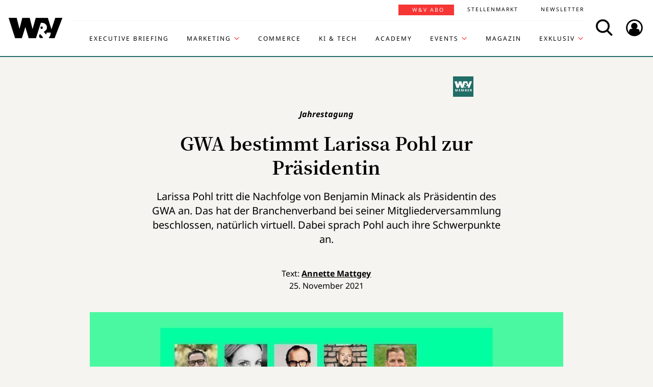

--- FILE ---
content_type: text/html; charset=UTF-8
request_url: https://www.wuv.de/Archiv/GWA-bestimmt-Larissa-Pohl-zur-Pr%C3%A4sidentin
body_size: 8759
content:
<!DOCTYPE html>
<html lang="de">
<head>
    <script id="usercentrics-cmp" data-settings-id="EsUo9huv4" src="https://app.usercentrics.eu/browser-ui/latest/loader.js" data-tcf-enabled async></script>
<script type="application/javascript" src="https://privacy-proxy.usercentrics.eu/latest/uc-block.bundle.js"></script>
    <meta name="viewport" content="width=device-width, initial-scale=1.0, viewport-fit=cover"/>

        <link rel="preload" href="https://pagead2.googlesyndication.com/tag/js/gpt.js" as="script">

            
<link rel="dns-prefetch" href="//app.usercentrics.eu">
<link rel="dns-prefetch" href="//api.usercentrics.eu">
<link rel="preconnect" href="//app.usercentrics.eu">
<link rel="preconnect" href="//api.usercentrics.eu">
<link rel="preconnect" href="//privacy-proxy.usercentrics.eu">
<link rel="preload" href="//app.usercentrics.eu/browser-ui/latest/loader.js" as="script">
<link rel="preload" href="//privacy-proxy.usercentrics.eu/latest/uc-block.bundle.js" as="script">

                    
<title>GWA bestimmt Larissa Pohl zur Präsidentin | W&amp;V</title>
<meta property="og:title" content="GWA bestimmt Larissa Pohl zur Präsidentin | W&amp;V" />
<meta http-equiv="Content-Type" content="text/html; charset=utf-8"/>
<meta name="author" content="Werben &amp; Verkaufen"/>

<meta name="description" content="Larissa Pohl tritt die Nachfolge von Benjamin Minack als Präsidentin des GWA an. Das hat der Branchenverband bei seiner Mitgliederversammlung beschlossen, natürlich virtuell. Dabei sprach Pohl auch ih"/>
<meta property="og:description" content="Larissa Pohl tritt die Nachfolge von Benjamin Minack als Präsidentin des GWA an. Das hat der Branchenverband bei seiner Mitgliederversammlung beschlossen, natürlich virtuell. Dabei sprach Pohl auch ih"/>

<meta name="keywords" content="Kreativagentur, Verband, Membership"/>

<meta property="og:image" content="https://www.wuv.de/var/wuv/storage/images/werben_verkaufen/agenturen/gwa_bestimmt_larissa_pohl_zur_praesidentin/10099509-6-ger-DE/gwa_bestimmt_larissa_pohl_zur_praesidentin7_reference.jpg">
<meta property="og:type" content="article"/>
<meta name="twitter:card" content="summary_large_image">
<meta name="twitter:site" content="@wuv">
<meta name="twitter:widgets:theme" content="light">
<meta name="twitter:widgets:link-color" content="#55acee">
<meta name="twitter:widgets:border-color" content="#55acee">
<meta property="fb:pages" content="371000506665">

<meta name="google-site-verification" content="Jnn1OODaq7j6Wu9aKNtdd-nCOvgqpzyjh4KsXskaI7s" />

<meta name="addsearch-category" content="Archiv/Membership/Verband" /><meta property="article:published_time" content="2021-11-25" />

    <meta name="robots" content="index, follow" />

<meta name="googlebot" content="NOODP" />
<meta name="msnbot" content="NOODP" />
<meta name="Slurp" content="NOODP" />

<link rel="apple-touch-icon" sizes="180x180" href="/bundles/wuvfrontend/images/favicons/apple-touch-icon-180x180.png">
<link rel="icon" type="image/png" href="/bundles/wuvfrontend/images/favicons/favicon-16x16.png" sizes="16x16">
<link rel="icon" type="image/png" href="/bundles/wuvfrontend/images/favicons/favicon-32x32.png" sizes="32x32">
<link rel="icon" type="image/png" href="/bundles/wuvfrontend/images/favicons/android-chrome-192x192.png" sizes="192x192">
<link rel="manifest" href="/bundles/wuvfrontend/images/favicons/manifest.json">
<link rel="mask-icon" href="/bundles/wuvfrontend/images/favicons/safari-pinned-tab.svg" color="#000000">
<meta name="msapplication-TileImage" content="/bundles/wuvfrontend/images/favicons/mstile-144x144.png">
<meta name="msapplication-config" content="/bundles/wuvfrontend/images/favicons/browserconfig.xml">
<meta name="msapplication-TileColor" content="#ffffff">
<meta name="theme-color" content="#ffffff">

                        <link rel="canonical" href="https://www.wuv.de/Archiv/GWA-bestimmt-Larissa-Pohl-zur-Präsidentin" />
    <meta property="og:url" content="https://www.wuv.de/Archiv/GWA-bestimmt-Larissa-Pohl-zur-Präsidentin" />
    <script async src="/assets/compiled/usercentrics-fa24907cb41dd00c2aa4163d8d447f4643bae40d.f1e13b48bde68cfa11e2.js"></script>
    
        <link rel="stylesheet" href="/assets/compiled/main-9d832871b9a46a59f23b47c8e99adf2e87e33b40.c2d80373bc46cef73872.css"/>

<link rel="stylesheet" href="https://resources.wuv.de/css/usercentrics/style-usercentrics.min.css">

    <script type="application/ld+json">{"@context":"http:\/\/schema.org","@type":"Article","author":{"@type":"Organization","logo":{"@type":"ImageObject","url":"https:\/\/www.wuv.de\/bundles\/wuvfrontend\/images\/favicons\/apple-touch-icon-180x180.png"},"name":"Werben & Verkaufen"},"dateCreated":"2021-11-25T09:20:00+01:00","dateModified":"2021-11-25T15:41:27+01:00","datePublished":"2021-11-25T09:20:00+01:00","headline":"GWA bestimmt Larissa Pohl zur Pr\u00e4sidentin","isAccessibleForFree":false,"keywords":"Kreativagentur,Verband,Membership","publisher":{"@type":"Organization","logo":{"@type":"ImageObject","url":"https:\/\/www.wuv.de\/bundles\/wuvfrontend\/images\/favicons\/apple-touch-icon-180x180.png"},"name":"Werben & Verkaufen"},"image":"https:\/\/www.wuv.de\/var\/wuv\/storage\/images\/werben_verkaufen\/agenturen\/gwa_bestimmt_larissa_pohl_zur_praesidentin\/10099509-6-ger-DE\/gwa_bestimmt_larissa_pohl_zur_praesidentin7_jsonld.jpg","mainEntityOfPage":{"@type":"WebPage","@id":"https:\/\/www.wuv.de\/Archiv\/GWA-bestimmt-Larissa-Pohl-zur-Pr\u00e4sidentin","breadcrumb":{"@type":"BreadcrumbList","itemListElement":[{"@type":"ListItem","item":{"@type":"WebPage","@id":"https:\/\/www.wuv.de\/","name":"Werben & Verkaufen"},"position":1},{"@type":"ListItem","item":{"@type":"WebPage","@id":"https:\/\/www.wuv.de\/Archiv","name":"Archiv"},"position":2},{"@type":"ListItem","item":{"@type":"WebPage","@id":"https:\/\/www.wuv.de\/Archiv\/GWA-bestimmt-Larissa-Pohl-zur-Pr\u00e4sidentin","name":"GWA bestimmt Larissa Pohl zur Pr\u00e4sidentin"},"position":3}],"itemListOrder":"Ascending","numberOfItems":3},"image":"https:\/\/www.wuv.de\/var\/wuv\/storage\/images\/werben_verkaufen\/agenturen\/gwa_bestimmt_larissa_pohl_zur_praesidentin\/10099509-6-ger-DE\/gwa_bestimmt_larissa_pohl_zur_praesidentin7_jsonld.jpg","name":"GWA bestimmt Larissa Pohl zur Pr\u00e4sidentin","url":"https:\/\/www.wuv.de\/Archiv\/GWA-bestimmt-Larissa-Pohl-zur-Pr\u00e4sidentin"},"name":"GWA bestimmt Larissa Pohl zur Pr\u00e4sidentin","url":"https:\/\/www.wuv.de\/Archiv\/GWA-bestimmt-Larissa-Pohl-zur-Pr\u00e4sidentin"}</script>
    
                    <script>
    window.dataLayer = window.dataLayer || [];
            window.dataLayer.push({"PageType":"news","Category":"Archiv","SubCategory":"GWA bestimmt Larissa Pohl zur Pr\u00e4sidentin","PublishedDate":"20211125","ContentType":"paywall","LoggedIn":"no","tagAttributes":["type=\"text\/plain\"","data-usercentrics=\"Google Tag Manager\""]});
    </script>

    
<!-- Google Tag Manager  -->
<script type="text/plain" data-usercentrics="Google Tag Manager">(function(w,d,s,l,i){w[l]=w[l]||[];w[l].push({'gtm.start':
        new Date().getTime(),event:'gtm.js'});var f=d.getElementsByTagName(s)[0],
        j=d.createElement(s),dl=l!='dataLayer'?'&l='+l:'';j.async=true;j.src=
        'https://www.googletagmanager.com/gtm.js?id='+i+dl;f.parentNode.insertBefore(j,f);
    })(window,document,'script','dataLayer','GTM-KT7V2B');</script>
<!-- End Google Tag Manager -->
    </head>


<body data-parent-l1="Archiv" data-parent-l1-id="529306" data-location-id="526296" class="" data-xrowtracking-view="/track/view/526296">

            <advert class="border-top-0" id="gam_opg1"></advert>
    
            <advert class="border-top-0" id="gam_opg2"></advert>
    
    <div id="fb-root"></div>
            <header id="page-header" class="navbar navbar-fixed-top navbar-dark bg-inverse">
                <div id="topmenu" class="container">
    <div class="row d-flex flex-row align-content-center flex-md-wrap justify-content-md-around">
        <a class="navbar-brand icon icon-Logo" href="/">
            <span class="sr-only">WuV Homepage</span>
        </a>

        <div id="topmenu-login">
    <form id="sfloginform" data-login-url="/api/v1/login">
        <fieldset class="form-group d-flex flex-column">
                                            <p class="h3 heading">Bitte melde dich hier an:</p>
                <div class="form-row">
                    <input class="form-control mb-1 font-sans-serif" name="username" type="text" placeholder="E-Mail">
                    <span class="icon-email"></span>
                </div>
                <div class="form-row">
                    <input class="form-control mb-1 font-sans-serif" name="password" type="password" placeholder="Passwort">
                    <button id="show-password" type="button" class="show-password fa-eye"></button>
                </div>
                <div id="stay-logged">
                    <input type="checkbox" id="remember_me" name="_remember_me" />
                    <label for="remember_me">Eingeloggt bleiben</label>
                </div>
                <a class="small mr-1 font-sans-serif" href="https://auth.wuv.de/sso/forgotpassword/request" target="_blank">Passwort vergessen?</a>
                <button type="submit" class="btn btn-primary mb-1" data-loading-text="Moment...">Login</button>
                    </fieldset>
        <div id="sfloginform-error" class="alert alert-danger"></div>
        <input type="hidden" name="_target_path" value="https://www.wuv.de/Archiv/GWA-bestimmt-Larissa-Pohl-zur-Pr%C3%A4sidentin" />
    </form>
</div>

                    <nav id="navbar-header" class="navbar-toggleable-md collapse">
            <ul class="menu-bottom nav navbar-nav d-md-flex flex-md-row justify-content-md-end">
                                                                    <li class="nav-item"><a target="_blank" href="https://executive-briefing.wuv.de/" class="nav-link font-sans-serif-bold">Executive Briefing</a></li>
                                                                                    <li class="nav-item"><a href="/Marketing" class="nav-link font-sans-serif-bold">Marketing </a></li>
                                                                                    <li class="nav-item"><a target="_self" href="https://www.wuv.de/Themen/Commerce" class="nav-link font-sans-serif-bold">Commerce</a></li>
                                                                                    <li class="nav-item"><a target="_self" href="https://www.wuv.de/Themen/KI-Tech" class="nav-link font-sans-serif-bold">KI &amp; Tech</a></li>
                                                                                    <li class="nav-item"><a target="_blank" href="https://wuv-academy.de/" class="nav-link font-sans-serif-bold">Academy</a></li>
                                                                                    <li class="nav-item"><a href="/Events" class="nav-link font-sans-serif-bold">Events</a></li>
                                                                                    <li class="nav-item"><a href="/Magazin" class="nav-link font-sans-serif-bold">Magazin</a></li>
                                                                                    <li class="nav-item"><a href="/Exklusiv" class="nav-link font-sans-serif-bold">Exklusiv</a></li>
                                                                                                                                                    </ul>
        <ul class="menu-top nav navbar-nav d-md-flex flex-md-row justify-content-md-end">
                                                                <li class="nav-item"><a target="_blank" href="https://abonnement.wuv.de" class="nav-link font-sans-serif">W&amp;V Abo</a></li>
                                                                                <li class="nav-item"><a target="_blank" href="https://stellenmarkt.wuv.de" class="nav-link font-sans-serif">Stellenmarkt</a></li>
                                                                                <li class="nav-item"><a target="_blank" href="https://newsletter.wuv.de/" class="nav-link font-sans-serif">Newsletter</a></li>
                                                                                            </ul>
    </nav>

                <div class="menu-toolbar">
            <button id="wuv-addsearch" class="tool-btn icon icon-Suche">
                <span class="sr-only">Search</span>
            </button>
            <button id="wuv-addsearch-min" class="tool-btn icon icon-Suche" data-src="/suche/scaffold">
                <span class="sr-only">Search</span>
            </button>
            <a id="wuv-login" class="tool-btn icon icon-Login" href="#topmenu-login">
                <span class="sr-only">Login</span>
            </a>
            <button class="tool-btn navbar-toggler hidden-lg-up icon icon-BurgerMenue xrowmobilemenu-toggle" data-query="526296"><span class="sr-only">Menü öffnen</span></button>            <div class="search-container justify-content-center justify-content-md-end" style="display:none;">
                <input type="text" class="addsearch widget-search" disabled="disabled" />
                <button class="icon icon-Suche scaffold-button" type="button" data-src="/suche/scaffold">Suche</button>
            </div>
        </div>
    </div>
</div>
    </header>    
            <div class="sticky-wrapper top pb-1">         <main>
                <div class="layer-background">
        <div class="layer-content">

                                <div class="container" id="top-ad-anchor">
                    <advert class="sidebar-ad" id="gam_topleft"></advert>
                </div>

                                <placeholder class="ad-container">
                    <advert id="gam_top1"></advert>
                </placeholder>

                                
                        
    
                        
        
    
                
        <div class="container view-full class-news paid popup-return-home">

            <header class="row justify-content-center">
                                    <div class="col-sm-10">
                <h1 class="text-center">
                                <span class="h4 font-serif-semibold font-italic pt-1 d-inline-block mb-1 app-wuv-article-subheadline" data-addsearch="include">Jahrestagung <span class="sr-only">: </span>
        </span>
        <br>
    
                    <span class="app-wuv-article-title" data-addsearch="include">GWA bestimmt Larissa Pohl zur Präsidentin</span>
                </h1>
            </div>
        </header>

                    <div class="row justify-content-center">
                <div class="lead text-center col-md-8 mb-1 ezxmltext-field" data-addsearch="include"><p>Larissa Pohl tritt die Nachfolge von Benjamin Minack als Präsidentin des GWA an. Das hat der Branchenverband bei seiner Mitgliederversammlung beschlossen, natürlich virtuell. Dabei sprach Pohl auch ihre Schwerpunkte an.</p>
</div>

            </div>
        
        <div class="row justify-content-center">
                        <advert class="col-sm-12 desktop-only border-top-0" title="Anzeige" id="gam_top3"></advert>
        </div>

        <div class="row justify-content-center author">
            <div class="col-md-10">
                <p class="h6 text-center">Text: <a href="/author/annette-mattgey/am" data-addsearch="include">
    Annette Mattgey
</a></p>
                                    <p class="h6 text-center mb-2">
                        <span class="app-wuv-article-date">25. November 2021</span>
                    </p>
                            </div>
        </div>

                <div class="row justify-content-center">
                                                            <figure class="gross w-100 mx-1 news-main-image"><img class="img-fluid" src="/var/wuv/storage/images/werben_verkaufen/agenturen/gwa_bestimmt_larissa_pohl_zur_praesidentin/10099509-6-ger-DE/gwa_bestimmt_larissa_pohl_zur_praesidentin7_gross.jpg" alt="Der komplette neue GWA-Vorstand." width="1200" height="675" /><figcaption><span class="font-serif text-left news-main-image-caption col-12 col-md-6 px-0">Der komplette neue GWA-Vorstand.</span><p class="font-serif-semibold font-italic copyright text-right col-12 col-md-6 mb-0 px-0">Foto: <span>GWA</span></p></figcaption></figure>
                        <div class="col-md-1 hidden-print"></div>
        </div>
            
            <div class="row justify-content-center">
            <div class="col-md-8">
                <div class="font-serif">
                    <div id="news-paragraphs-above-ad" class="paid-content-preview">
                                                                                <p>Der Branchenverband GWA wählte auf seiner Jahresmitgliederversammlung Larissa Pohl zur neuen GWA-Präsidentin. Sie folgt damit auf Benjamin Minack, der sich nach zwei Amtszeiten nicht zur Wiederwahl für das Ehrenamt gestellt hatte. Pandemiebedingt fand die Mitgliederversammlung virtuell statt. <br> <br>Larissa Pohl ist CEO von Wunderman Thompson Germany und gehört dem GWA-Vorstand seit 2017 in unterschiedlichen Funktionen an: als Juryvorsitzende beim Effie Germany, Sprecherin des Ressorts Diversity, Equity &amp; Inclusion und seit 2019 als Vizepräsidentin. <br> <br>"Der GWA steht für mich für Zusammenhalt und Miteinander der Agenturen. In den kommenden zwei Jahren möchte ich mich vor allem den Themen Talente und Technologie widmen. Zum einen sind für unsere Branche die Menschen zentral und die Frage, wie wir branchenübergreifend ein attraktives Arbeitsumfeld schaffen, das neue Mitarbeiter*innen anzieht und bestehende begeistert. Andererseits wird es vor allem um Veränderungen der Angebote und die Frage gehen, wie Technologie unseren Agenturalltag und unsere Produkte verändert", erklärt Larissa Pohl bei ihrem Amtsantritt. (<a href="https://www.wuv.de/wuvplus/was_larissa_pohl_mit_dem_gwa_vor_hat" target="_blank">mehr dazu auch hier im W&amp;V-Interview)</a>.<br> <br>Im GWA-Präsidium bleibt neben Larissa Pohl Manuela Schwarz (Geschäftsleiterin, Prokuristin und Gesellschafterin bei Schindler Parent) als Schatzmeisterin und Vizepräsidentin. Neu im Präsidium ist Mirko Kaminski (CEO achtung!), der als Vizepräsident und Verantwortlicher für das Ressort Eigenkommunikation &amp; PR gewählt wurde. <br> <br>Veränderungen gibt es außerdem bei einigen Themen und Ressorts sowie den Regionalverantwortlichen. Erstmals wird ein Ressort (Diversity, Equity &amp; Inclusion // Arbeitszeitmodelle) im Job-Sharing von zwei Co-Geschäftsführerinnen besetzt. <br> <br>Zum neuen GWA-Vorstand gehören ab 24. November 2021: <br> <br>1.       Regionalvertreter*innen: <br> <br>•    Region Berlin &amp; der Osten:  Jörg Fieback (zebra group) &amp; Ina von Holly (WE DO communication) (Berlin)<br>•    Region Düsseldorf:  Claus Adams (VMLY&amp;R Commerce)<br>•    Region Frankfurt &amp; Rhein/Main: Philipp Bierbaum (DAMM &amp; BIERBAUM)<br>•    Region Hamburg &amp; der Norden: Jan-Philipp Jahn (GREY)<br>•    Region München:  Christina Antes (Lemon Group /DDB)<br>•    Region Stuttgart &amp; Umland:  Martin Süßmuth (DIE CREW)<br> <br>2.      Ressortverantwortliche: <br> <br>•    Agenturprodukt: Kim Alexandra Notz (KNSK Group)<br>•    Agentursäule Strategie: Isabelle Schnellbügel (Ogilvy Germany) &amp; Franziska Dürl (Jung von Matt)<br>•    Diversity, Equity &amp; Inclusion // Arbeitszeitmodelle (im Job-Sharing): Claudia Diaz Sanchez (ressourcenmangel) &amp; Laura Schlotthauer (ressourcenmangel)<br>•    Eigenkommunikation &amp; PR:  Mirko Kaminski (achtung!)<br>•    Effie:  Liane Siebenhaar (Kolle Rebbe)<br>•    Kundenbeziehung: Roland Bös (Scholz &amp; Friends)<br>•    Nachhaltigkeit: Ina von Holly (WE DO communication)<br>•    Nachwuchs:: Phillip Böndel (BUTTER.) &amp; Jan-Philipp Jahn (GREY)<br>•    Politische Kommunikation:   Imran Ayata (BALLHAUS WEST) <br>•    Technologie:  Nina Haller (Media.Monks) (kooptiertes Vorstandsmitglied)<br> <br>Der GWA-Vorstand wird turnusmäßig für zwei Jahre gewählt. Lukas Dudek (taste!), Martin Eggert (David+Martin), Benjamin Minack (ressourcenmangel), Christoph Pietsch (Publicis Groupe Germany) und Tobias Spörer (elbkind) haben sich nicht wieder zur Wahl gestellt und sind aus dem GWA-Vorstand ausgeschieden. <br> <br>Mit dem neuen Vorstand nimmt auch das GWA Young Board als Beirat seine Tätigkeit auf. Die jungen Agenturtalente Nina Carl (Grey Germany), Sina Luna Kammerer (David+Martin), Niklas Kurz (WEFRA LIFE), Aissu Pentzien (Elbkind Reply), Eva Povilauskaite (Jung von Matt) und Isabelle Rogat (Scholz &amp; Friends) fungieren als Sprachrohr der jungen Generation im Vorstand, unterstützen die Nachwuchsformate des Branchenverbandes und entwerfen eine eigene Agenda sowie eigene Veranstaltungen.</p>
                            <div class="preview-mask"></div>
                                            </div>
                </div>
            </div>
            
<div class="paid-article card border-0 ml-1 mr-1 mb-1">
        <div class="card-header text-center border-0">
        <div class="mx-auto">
            <span class="text-hide">Paid content</span>
        </div>
    </div>

                        <div class="card-body app-remove-shop-link">
            <div class="row">
                <div class="col-lg-12"><h4 class="text-left">Du willst weiterlesen? <br />Hol dir jetzt dein W&V Abo!</h4></div>
                <div class="col-lg-6"><ul class="text-black mb-2-">
        <li>3 Monate für 19,90 € (0,22 € pro Tag)</li>
        <li>Unbegrenzter Zugriff auf alle Inhalte</li>
        <li>30 % Rabatt auf W&V Events</li>
    </ul></div>
                
                                                <div class="col-lg-6 button-link">
                    <p class="text-center">
                        <a class="font-sans-serif-bold btn btn-primary" href="https://www.wuv-abo.de/order/484193" target="_blank">JETZT TESTEN</a>
                    </p>
                    <p class="small text-center mb-0 text-black"></p>
                </div>


                <div class="col-lg-12 login-hint"><p class="small text-black mb-0">
        Interesse an einem <a href="https://ebnermediagroup.typeform.com/to/zEujaUer">Corporate Abo</a> für dein Team?
    </p></div>
                
            </div>
        </div>
    

            <div class="card-body mt-0">
        <h2 class="h4 mb-1">Du bist bereits W&amp;V Abonnent:in?</h2>

        <div id="paid-article-login-error" class="alert alert-danger" style="display: none"></div>

                <form id="paid-article-login" class="form-group row flex-column" data-login-url="/api/v1/login">
            <div class="col-lg-8 form-row">
                <input class="form-control mb-1" name="username" type="email" value="" required placeholder="E-Mail-Adresse">
                <span class="icon-email"></span>
            </div>
            <div class="col-lg-8 form-row">
                <input class="form-control mb-1" name="password" type="password" value="" required placeholder="Passwort">
                <button id="show-password" type="button" class="show-password fa-eye"></button>
            </div>

            <div class="col-6 col-lg-8">
                <a class="small no-underline mr-1 font-sans-serif" href="https://auth.wuv.de/sso/forgotpassword/request" target="_blank">Passwort vergessen?</a>
            </div>
            <div class="col-lg-4 mb-1">
                <button type="submit" class="btn btn-secondary text-uppercase px-2" data-loading-text="Moment...">Login</button>
            </div>
            
            <div class="col-6 col-lg-4">
                <div id="stay-logged-paid">
                    <input type="checkbox" id="remember_me_paid" name="_remember_me" />
                    <label for="remember_me">Eingeloggt bleiben
                        <span class="checkmark"></span>
                    </label>
                </div>
            </div>
            <input type="hidden" name="_target_path" value="https://www.wuv.de/Archiv/GWA-bestimmt-Larissa-Pohl-zur-Pr%C3%A4sidentin" />
        </form>
    </div>
    </div>
        </div>
        
                
        
                            
        
        <div class="row justify-content-center">
            <div class="col-md-8">
                <aside class="hidden-print">
                    <div class="moreontopic">
                        <hr class="mt-1 mb-2">
                        <p class="h4 text-uppercase text-left">Mehr zum Thema:</p>
                                                        <a href="/Tag/Membership">Membership</a>
    <a href="/Tag/Verband">Verband</a>

                                                                            <a href="/Archiv">Archiv</a>
                                            </div>
                </aside>
            </div>
        </div>

                            
                                    <div class="row row-author justify-content-center hidden-print">
                    <footer class="col-md-12">
                        <hr class="mt-2 mb-1">
                        
<div class="media ezauthorrelation-field flex-column align-items-center">
            <a class="d-flex mr-2 w-15 justify-content-center" href="/author/annette-mattgey/am">
                    <figure class="medium_1_to_1 w-100"><img class="img-fluid rounded-circle" src="/var/wuv/storage/images/users/cvd-2020/annette-mattgey/962517-22-ger-DE/Annette-Mattgey19_medium_1_to_1.jpg" alt="Annette Mattgey, Redakteurin" width="290" height="290" /></figure>
            </a>

    <div class="media-body">
        <span class="font-sans-serif-bold">Autor: </span>
        <a class="font-sans-serif-bold" href="/author/annette-mattgey/am">
            Annette Mattgey
        </a>
                    <div class="color-fade ezxmltext-field"><p>Seit 2000 im Verlag, ist Annette Mattgey (fast) nichts fremd aus der Marketing- und Online-Ecke. Als Head of Current Content sorgt sie für aktuelle Geschichten, Kommentare und Kampagnen auf wuv.de. Außerdem verantwortet sie das Themengebiet People &amp; Skills.</p>
</div>

            </div>
</div>

                        <hr>
                    </footer>
                </div>
                    
                
                <div class="row justify-content-center hidden-print">
                        <placeholder class="w-100">
                <advert title="Anzeige" id="gam_middle2"></advert>
            </placeholder>
        </div>
    </div>

                            
    <div class="container pt-lg-1 ">
        <div class="block block-type-tile_block_src row pt-1 mb-4">
            <h2 class="h4 col-lg-12 text-uppercase font-sans-serif-bold mb-2 more-from-channel">Aktuelle Artikel</h2>
            <div class="mx-auto" data-autoload data-article_tile_query="/latest/news/529306/0/6"></div>
        </div>
    </div>
                                </div>
    </div>

        </main>

        <div class="sticky-ad-container">             <div class="sticky_aside left-sidebar">
            </div>
            <div class="container"></div>
            <div class="sticky_aside right-sidebar">
                <div class="fixed_ad">
                                            <advert class="sidebar-ad" id="gam_topright"></advert>
                                    </div>
            </div>
        </div>
    </div>
    
                
<footer id="main-footer" class="bg-inverse pt-2 pb-1">
    <div class="container text-center">
        <div class="row footer-nav-main text-lg-left">
                                                                                                                                        <div class="col-md-2 hidden-md-down">
                                                        <a            target="_blank"
              href="https://executive-briefing.wuv.de/"
       class="footer-item font-sans-serif-bold">
       Executive Briefing
    </a>

                                                        <a        href="/Marketing"
       class="footer-item font-sans-serif-bold">
       Marketing 
    </a>

                                                        <a            target="_self"
              href="https://www.wuv.de/Themen/Commerce"
       class="footer-item font-sans-serif-bold">
       Commerce
    </a>

                                            </div>
                                                                                                                                                        <div class="col-md-2 hidden-md-down">
                                                        <a            target="_self"
              href="https://www.wuv.de/Themen/KI-Tech"
       class="footer-item font-sans-serif-bold">
       KI &amp; Tech
    </a>

                                                        <a            target="_blank"
              href="https://wuv-academy.de/"
       class="footer-item font-sans-serif-bold">
       Academy
    </a>

                                                        <a        href="/Events"
       class="footer-item font-sans-serif-bold">
       Events
    </a>

                                            </div>
                                                                                                                                                        <div class="col-md-2 hidden-md-down">
                                                        <a        href="/Magazin"
       class="footer-item font-sans-serif-bold">
       Magazin
    </a>

                                                        <a        href="/Exklusiv"
       class="footer-item font-sans-serif-bold">
       Exklusiv
    </a>

                                                        <a            target="_blank"
              href="https://abonnement.wuv.de"
       class="footer-item font-sans-serif-bold">
       W&amp;V Abo
    </a>

                                            </div>
                                                                                                                                                        <div class="col-md-2 hidden-md-down">
                                                        <a            target="_blank"
              href="https://stellenmarkt.wuv.de"
       class="footer-item font-sans-serif-bold">
       Stellenmarkt
    </a>

                                                        <a            target="_blank"
              href="https://newsletter.wuv.de/"
       class="footer-item font-sans-serif-bold">
       Newsletter
    </a>

                                                        <a            target="_blank"
              href="https://verlag.wuv.de/mediadaten"
       class="footer-item font-sans-serif-bold">
       Mediadaten
    </a>

                                            </div>
                                                                                                                                                                                                                                                                            </div>
        <hr class="hidden-md-down mt-1 mb-1">
        <div class="row">
            <div class="footer-nav-imprint col-12 mb-1 d-flex flex-column d-md-inline-flex flex-md-row flex-md-wrap">
                <div class="d-flex flex-column">
                    <a class="font-sans-serif no-underline" href="https://www.wuv.de/Info/Kontakt" target="blank">Kontakt</a>
                    <a class="font-sans-serif no-underline" href="https://www.ebnermedia.de/impressum" target="blank">Impressum</a>
                    <a class="font-sans-serif no-underline" href="https://www.wuv.de/Info/Disclaimer" target="blank">Disclaimer</a>
                    <a class="font-sans-serif no-underline" href="https://www.wuv.de/Autor-innen">Autor:innen</a>
                </div>
                <div class="d-flex flex-column">
                    <a class="font-sans-serif no-underline" href="https://www.ebnermedia.de/datenschutzerklaerung" target="blank">Datenschutz</a>
                    <a class="font-sans-serif no-underline" href="#" onClick="UC_UI.showSecondLayer();event.preventDefault();">Datenschutz-Einstellungen</a>
                    <a class="font-sans-serif no-underline" href="https://info.wuv.de/agb" target="_blank">AGB</a>
                    <a class="font-sans-serif no-underline" href="https://www.wuv.de/RSS-Feed">RSS-Feed</a>
                </div>
                <div class="d-flex flex-column">
                    <a class="font-sans-serif no-underline" href="https://www.wuv.de/Info/W-V-Mediadaten" target="_blank">Mediadaten</a>
                    <a class="font-sans-serif no-underline" href="https://kuendigung.ebnermedia.de/" target="_blank">Verträge hier kündigen</a>
                </div>
                <hr class="hidden-lg-up w-100 mt-2 mb-1">
            </div>
            <div class="newsletter d-md-inline-flex flex-column">
                <span class="h5">Hol dir den Newsletter</span>
                <a href="https://communication.wuv.de/newsletterAnmeldung" class="btn btn-secondary" target="_blank">Jetzt Abonnieren</a>
            </div>
            <div class="row">
                <div class="logo icon icon-Logo hidden-md-down"></div>
                <social class="col-12 text-xs-left text-sm-center mb-1 flex-row">
                    <span class="follow mr-1">Folgen Sie uns:</span>
                    <br class="hidden-sm-up">
                    <a target="_blank" href="https://www.linkedin.com/company/werben&verkaufen"  title="Folgen"><span class="icon icon-LinkedIn"></span></a>
                    <a target="_blank" href="https://www.instagram.com/wuv_mag/"  title="Folgen"><span class="icon icon-instagram mr-1"></span></a>
                    <a target="_blank" href="https://de-de.facebook.com/WuV/" title="Folgen"><span class="icon icon-Facebook mr-1"></span></a>
                </social>
                <div class="copyright hidden-md-down">
                    <p>© 2026 - W&amp;V | All right reserved</p>
                </div>
            </div>
            <div class="copyright hidden-md-up">
                <div class="logo icon icon-Logo"></div>
                <p>© 2026 - W&amp;V | All right reserved</p>
            </div>
        </div>
        <p>Um den Lesefluss nicht zu beeinträchtigen wird in unseren Texten nur die männliche Form genannt, stets sind aber die weibliche und andere Formen gleichermaßen mitgemeint.</p>
    </div>
</footer>


    
    <div class="modal fade" id="fullImageModal" tabindex="-1" role="dialog" aria-hidden="true">
    <div class="modal-dialog modal-lg" role="document">
        <div class="modal-content">
            <button type="button" class="tool-btn datalion-full-image" data-dismiss="modal">Vollbild schließen<icon class="icon icon-Compress"></icon></button>
            <div class="modal-body mb-0 p-0">
                <iframe src="" id="imagepreview" scrolling="yes" frameborder="no" width="100%"></iframe>
            </div>
        </div>
    </div>
</div>
                    <tags ad_tag="wuv_archiv" ivw="wuv_archiv" costring="/Archiv/GWA-bestimmt-Larissa-Pohl-zur-Präsidentin"></tags>
        
    <script async src="/assets/compiled/main-9d832871b9a46a59f23b47c8e99adf2e87e33b40.c2b0e9359de3351bb515.js"></script>
        <advert id="gam_features"></advert>
</body>
</html>


--- FILE ---
content_type: text/html; charset=UTF-8
request_url: https://www.wuv.de/latest/news/529306/0/6
body_size: -251
content:


                    

    <article class="block_item class-news col-lg-4 col-md-6">
        <a href="/Archiv/Die-Kreativwettbewerbe-und-die-Fristen" class="no-underline heading-snakeline">
                                                <figure class="mittel text-center embed-responsive embed-responsive-16by9 "><img class="img-fluid embed-responsive-item" src="/var/wuv/storage/images/werben_verkaufen/agenturen/die_kreativwettbewerbe_und_die_fristen/8825005-303-ger-DE/die_kreativwettbewerbe_und_die_fristen306_mittel.jpg" alt="Ein ständig aktualisierter Überblick über Kreativ-Awards und deren Einreichungsfristen. " width="520" height="293" /></figure>
                <span class="icon-arrow"></span>
                            <header>
                                            
<object class="topic_tag">
    <a href="/Archiv" target="_blank">
        <span>Archiv</span>
    </a>
</object>
                    <h3 class="h4 mb-1">            <span class="h6 d-block mb-1" >Awards <span class="sr-only">: </span>
        </span>
        
    
                        <span class="hover-snakeline">Die Kreativwettbewerbe und die Fristen</span>
                    </h3>
                </header>
                            <div class="text-center font-sans-serif ezxmltext-field"><p>Ein laufend aktualisierter Überblick über die wichtigsten Kreativ-Awards und deren Einreichungsfristen. Unser Kreativranking erscheint wieder Ende 2021.</p>
</div>

        </a>
    </article>

                    

    <article class="block_item class-news col-lg-4 col-md-6">
        <a href="/Archiv/Vier-mal-vier-Marketing-Strategien-fuer-D2C-Brands" class="no-underline heading-snakeline">
                                                <figure class="mittel text-center embed-responsive embed-responsive-16by9 paid-content"><img class="img-fluid embed-responsive-item" src="/var/wuv/storage/images/werben-verkaufen/archiv/vier-mal-vier-marketing-strategien-fuer-d2c-brands/10136318-8-ger-DE/Vier-mal-vier-Marketing-Strategien-fuer-D2C-Brands8_mittel.jpg" alt="" width="520" height="293" /></figure>
                <span class="icon-arrow"></span>
                            <header>
                                            
<object class="topic_tag">
    <a href="/Archiv" target="_blank">
        <span>Archiv</span>
    </a>
</object>
                    <h3 class="h4 mb-1">            <span class="h6 d-block mb-1" >Direct-to-Consumer<span class="sr-only">: </span>
        </span>
        
    
                        <span class="hover-snakeline">Vier mal vier Marketing-Strategien für D2C-Brands</span>
                    </h3>
                </header>
                            <div class="text-center font-sans-serif ezxmltext-field"><p>Produkt und Verkaufskanal stehen fest. Jetzt wollen die Kund:innen gefunden, begeistert und gebunden werden. Das ist gar nicht schwer – wenn man diese Marketingstrategien für D2C-Brands befolgt.    </p>
</div>

        </a>
    </article>

                    

    <article class="block_item class-news col-lg-4 col-md-6">
        <a href="/Archiv/Microbrands-mischen-den-Uhrenmarkt-auf" class="no-underline heading-snakeline">
                                                <figure class="mittel text-center embed-responsive embed-responsive-16by9 paid-content"><img class="img-fluid embed-responsive-item" src="/var/wuv/storage/images/werben-verkaufen/archiv/microbrands-mischen-den-uhrenmarkt-auf/10139953-6-ger-DE/Microbrands-mischen-den-Uhrenmarkt-auf7_mittel.jpg" alt="Formex entwickelt, designt und produziert seine Uhren in der Schweiz." width="520" height="293" /></figure>
                <span class="icon-arrow"></span>
                            <header>
                                            
<object class="topic_tag">
    <a href="/Archiv" target="_blank">
        <span>Archiv</span>
    </a>
</object>
                    <h3 class="h4 mb-1">            <span class="h6 d-block mb-1" >D2C<span class="sr-only">: </span>
        </span>
        
    
                        <span class="hover-snakeline">Microbrands mischen den Uhrenmarkt auf</span>
                    </h3>
                </header>
                            <div class="text-center font-sans-serif ezxmltext-field"><p>Die Einstiegshürden sind niedrig, die Finanzierung läuft über Crowdfunding: Microbrands mischen die etablierte Uhren-Szene auf. Sie orientieren sich an Communities und nutzen die Vorteile von D2C.</p>
</div>

        </a>
    </article>

                    

    <article class="block_item class-news col-lg-4 col-md-6">
        <a href="/Themen/KI-Tech/So-funktioniert-Polestars-Verkaufsmodell" class="no-underline heading-snakeline">
                                                <figure class="mittel text-center embed-responsive embed-responsive-16by9 paid-content"><img class="img-fluid embed-responsive-item" src="/var/wuv/storage/images/werben-verkaufen/archiv/so-funktioniert-polestars-verkaufsmodell/10133035-7-ger-DE/So-funktioniert-Polestars-Verkaufsmodell8_mittel.jpg" alt="" width="520" height="347" /></figure>
                <span class="icon-arrow"></span>
                            <header>
                                            
<object class="topic_tag">
    <a href="/Archiv" target="_blank">
        <span>Archiv</span>
    </a>
</object>
                    <h3 class="h4 mb-1">            <span class="h6 d-block mb-1" >Direct-to-Consumer<span class="sr-only">: </span>
        </span>
        
    
                        <span class="hover-snakeline">So funktioniert Polestars Verkaufsmodell</span>
                    </h3>
                </header>
                            <div class="text-center font-sans-serif ezxmltext-field"><p>Stirbt das Modell Auto-Händler aus? Nicht unbedingt. Polestar geht einen revolutionären Weg, um Partner einzubinden. Ohne sie – aber mit ihnen. Ein Widerspruch? Nein, aber vielleicht die Zukunft des Autoverkaufs.</p>
</div>

        </a>
    </article>

                    

    <article class="block_item class-news col-lg-4 col-md-6">
        <a href="/Archiv/D2C-loest-Boom-unter-Agenturen-aus" class="no-underline heading-snakeline">
                                                <figure class="mittel text-center embed-responsive embed-responsive-16by9 paid-content"><img class="img-fluid embed-responsive-item" src="/var/wuv/storage/images/werben-verkaufen/archiv/d2c-loest-boom-unter-agenturen-aus/10135203-7-ger-DE/D2C-loest-Boom-unter-Agenturen-aus8_mittel.jpg" alt="Nicht alle wollen D2C-Komplettlösungen." width="520" height="293" /></figure>
                <span class="icon-arrow"></span>
                            <header>
                                            
<object class="topic_tag">
    <a href="/Archiv" target="_blank">
        <span>Archiv</span>
    </a>
</object>
                    <h3 class="h4 mb-1">            <span class="h6 d-block mb-1" >Trendthema Direct-to-Consumer<span class="sr-only">: </span>
        </span>
        
    
                        <span class="hover-snakeline">D2C löst Boom unter Agenturen aus</span>
                    </h3>
                </header>
                            <div class="text-center font-sans-serif ezxmltext-field"><p>Dienstleister, die bei der digitalen Transformation und bei D2C-Projekten unterstützen, sind gefragt wie nie zuvor. Allen voran Digitalagenturen mit entsprechender Expertise und den nötigen Ressourcen.</p>
</div>

        </a>
    </article>

                    

    <article class="block_item class-news col-lg-4 col-md-6">
        <a href="/Themen/KI-Tech/Rituals-Die-Stores-sind-unser-wertvollstes-Marketing-Asset" class="no-underline heading-snakeline">
                                                <figure class="mittel text-center embed-responsive embed-responsive-16by9 paid-content"><img class="img-fluid embed-responsive-item" src="/var/wuv/storage/images/werben-verkaufen/archiv/rituals-die-stores-sind-unser-wertvollstes-marketing-asset/10136137-3-ger-DE/Rituals-Die-Stores-sind-unser-wertvollstes-Marketing-Asset3_mittel.jpg" alt="" width="520" height="293" /></figure>
                <span class="icon-arrow"></span>
                            <header>
                                            
<object class="topic_tag">
    <a href="/Archiv" target="_blank">
        <span>Archiv</span>
    </a>
</object>
                    <h3 class="h4 mb-1">            <span class="h6 d-block mb-1" >D2C<span class="sr-only">: </span>
        </span>
        
    
                        <span class="hover-snakeline">Rituals: „Die Stores sind unser wertvollstes Marketing-Asset“</span>
                    </h3>
                </header>
                            <div class="text-center font-sans-serif ezxmltext-field"><p>Rituals war schon D2C-Brand, als es D2C noch gar nicht gab. Seit 2000 nimmt das Wachstum des Unternehmens kein Ende. Und das dank einer höchst altmodischen Strategie: den klassischen Einzelhandel.  </p>
</div>

        </a>
    </article>

    

    <div id="more-latest-articles" class="col-12 text-center">
        <button class="w-100 bg-white font-sans-serif-bold" data-for="#more-latest-articles" data-count="109123" data-offset="6" data-limit="6" data-article_tile_query="/latest/news/529306">Mehr anzeigen<span class="icon icon-pfeil-unten"></span></button>
    </div>


--- FILE ---
content_type: text/plain; charset=utf-8
request_url: https://events.getsitectrl.com/api/v1/events
body_size: 556
content:
{"id":"66fb1d8afb74c3d8","user_id":"66fb1d8afb7d0542","time":1769198726125,"token":"1769198726.4f50792a55208d3f4148421203a11201.76826ca4c2c2d3008754eee958a3eeaa","geo":{"ip":"18.219.1.43","geopath":"147015:147763:220321:","geoname_id":4509177,"longitude":-83.0061,"latitude":39.9625,"postal_code":"43215","city":"Columbus","region":"Ohio","state_code":"OH","country":"United States","country_code":"US","timezone":"America/New_York"},"ua":{"platform":"Desktop","os":"Mac OS","os_family":"Mac OS X","os_version":"10.15.7","browser":"Other","browser_family":"ClaudeBot","browser_version":"1.0","device":"Spider","device_brand":"Spider","device_model":"Desktop"},"utm":{}}